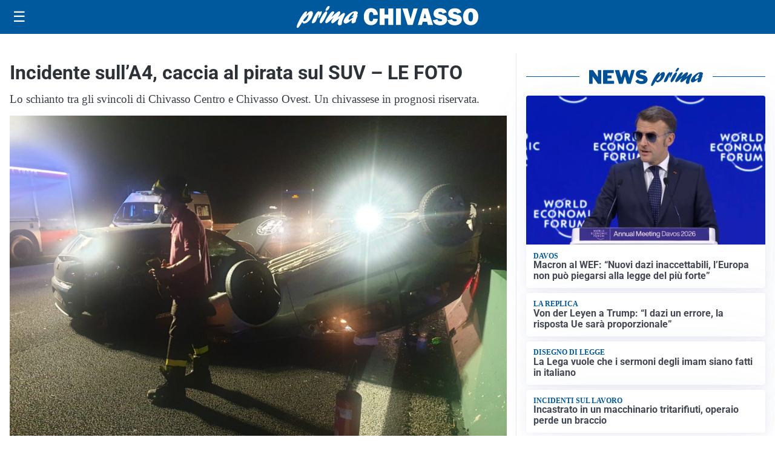

--- FILE ---
content_type: text/html; charset=utf8
request_url: https://primachivasso.it/media/my-theme/widgets/list-posts/sidebar-il-cuore-del-territorio.html?ts=29482628
body_size: 525
content:
<div class="widget-title-img"><img src="https://format.netweek.it/media/loghi/il-cuore-del-territorio.svg" alt="Logo Il Cuore del Territorio" class="widget-logo logo-light" /><img src="https://format.netweek.it/media/loghi/il-cuore-del-territorio-dark.svg" alt="Logo Dark Il Cuore del Territorio" class="widget-logo logo-dark" /></div>
<div class="widget-sidebar-featured-poi-lista">
            
                    <article class="featured">
                <a href="https://primachivasso.it/iniziative/totoabeauty-nadia-piatti-una-passione-nata-quando-era-ancora-una-bambina/">
                                            <figure><img width="480" height="300" src="https://primachivasso.it/media/2026/01/n2-e1768390177817-480x300.png" class="attachment-thumbnail size-thumbnail wp-post-image" alt="Totobeauty, Nadia Piatti: &#8220;Una passione nata quando era ancora una bambina&#8221;" loading="lazy" sizes="(max-width: 480px) 480px, (max-width: 1024px) 640px, 1280px" decoding="async" /></figure>
                                        <div class="post-meta">
                                                    <span class="lancio">l'iniziativa</span>
                                                <h3>Totobeauty, Nadia Piatti: &#8220;Una passione nata quando era ancora una bambina&#8221;</h3>
                    </div>
                </a>
            </article>
            </div>

<div class="widget-footer"><a role="button" href="/iniziative/il-cuore-del-terriorio/" class="outline widget-more-button">Altre notizie</a></div>